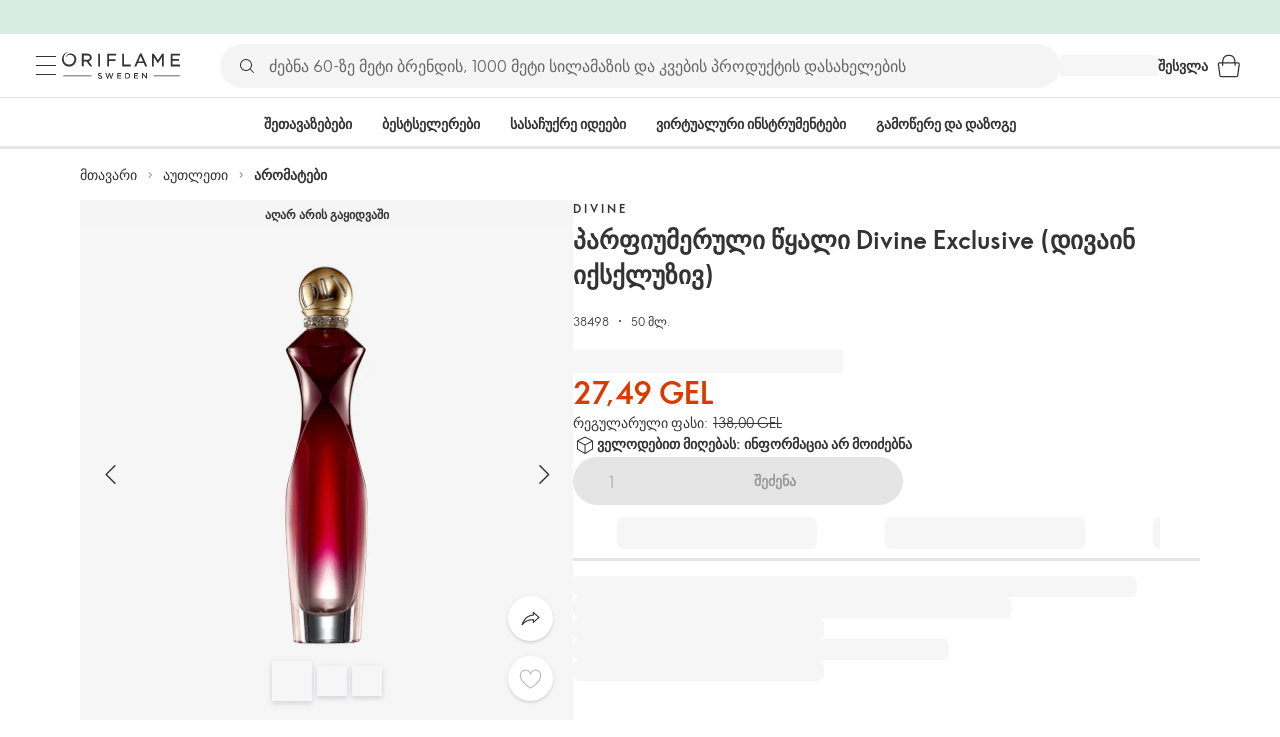

--- FILE ---
content_type: application/javascript; charset=UTF-8
request_url: https://assets-we-cdn.oriflame.com/appshell-products-we/_next/static/chunks/f4b1d448-afa5973d4dcf0d84.js
body_size: 20100
content:
"use strict";(self.webpackChunk_N_E=self.webpackChunk_N_E||[]).push([[4338],{857927:(e,t,n)=>{Object.defineProperty(t,"__esModule",{value:!0});var i=n(216040);const s=["setup","read","resolveKeyframes","preUpdate","update","preRender","render","postRender"],a={value:null,addProjectionMetrics:null};function createRenderBatcher(e,t){let n=!1,r=!0;const o={delta:0,timestamp:0,isProcessing:!1},flagRunNextFrame=()=>n=!0,l=s.reduce((e,n)=>(e[n]=function createRenderStep(e,t){let n=new Set,i=new Set,s=!1,r=!1;const o=new WeakSet;let l={delta:0,timestamp:0,isProcessing:!1},u=0;function triggerCallback(t){o.has(t)&&(c.schedule(t),e()),u++,t(l)}const c={schedule:(e,t=!1,a=!1)=>{const r=a&&s?n:i;return t&&o.add(e),r.has(e)||r.add(e),e},cancel:e=>{i.delete(e),o.delete(e)},process:e=>{l=e,s?r=!0:(s=!0,[n,i]=[i,n],n.forEach(triggerCallback),t&&a.value&&a.value.frameloop[t].push(u),u=0,n.clear(),s=!1,r&&(r=!1,c.process(e)))}};return c}(flagRunNextFrame,t?n:void 0),e),{}),{setup:u,read:c,resolveKeyframes:m,preUpdate:d,update:h,preRender:p,render:f,postRender:g}=l,processBatch=()=>{const s=i.MotionGlobalConfig.useManualTiming?o.timestamp:performance.now();n=!1,i.MotionGlobalConfig.useManualTiming||(o.delta=r?1e3/60:Math.max(Math.min(s-o.timestamp,40),1)),o.timestamp=s,o.isProcessing=!0,u.process(o),c.process(o),m.process(o),d.process(o),h.process(o),p.process(o),f.process(o),g.process(o),o.isProcessing=!1,n&&t&&(r=!1,e(processBatch))};return{schedule:s.reduce((t,i)=>{const s=l[i];return t[i]=(t,i=!1,a=!1)=>(n||(n=!0,r=!0,o.isProcessing||e(processBatch)),s.schedule(t,i,a)),t},{}),cancel:e=>{for(let t=0;t<s.length;t++)l[s[t]].cancel(e)},state:o,steps:l}}const{schedule:r,cancel:o,state:l,steps:u}=createRenderBatcher("undefined"!==typeof requestAnimationFrame?requestAnimationFrame:i.noop,!0);let c;function clearTime(){c=void 0}const m={now:()=>(void 0===c&&m.set(l.isProcessing||i.MotionGlobalConfig.useManualTiming?l.timestamp:performance.now()),c),set:e=>{c=e,queueMicrotask(clearTime)}},d={layout:0,mainThread:0,waapi:0},checkStringStartsWith=e=>t=>"string"===typeof t&&t.startsWith(e),h=checkStringStartsWith("--"),p=checkStringStartsWith("var(--"),isCSSVariableToken=e=>!!p(e)&&f.test(e.split("/*")[0].trim()),f=/var\(--(?:[\w-]+\s*|[\w-]+\s*,(?:\s*[^)(\s]|\s*\((?:[^)(]|\([^)(]*\))*\))+\s*)\)$/iu,g={test:e=>"number"===typeof e,parse:parseFloat,transform:e=>e},y={...g,transform:e=>i.clamp(0,1,e)},v={...g,default:1},sanitize=e=>Math.round(1e5*e)/1e5,T=/-?(?:\d+(?:\.\d+)?|\.\d+)/gu;const b=/^(?:#[\da-f]{3,8}|(?:rgb|hsl)a?\((?:-?[\d.]+%?[,\s]+){2}-?[\d.]+%?\s*(?:[,/]\s*)?(?:\b\d+(?:\.\d+)?|\.\d+)?%?\))$/iu,isColorString=(e,t)=>n=>Boolean("string"===typeof n&&b.test(n)&&n.startsWith(e)||t&&!function isNullish(e){return null==e}(n)&&Object.prototype.hasOwnProperty.call(n,t)),splitColor=(e,t,n)=>i=>{if("string"!==typeof i)return i;const[s,a,r,o]=i.match(T);return{[e]:parseFloat(s),[t]:parseFloat(a),[n]:parseFloat(r),alpha:void 0!==o?parseFloat(o):1}},w={...g,transform:e=>Math.round((e=>i.clamp(0,255,e))(e))},A={test:isColorString("rgb","red"),parse:splitColor("red","green","blue"),transform:({red:e,green:t,blue:n,alpha:i=1})=>"rgba("+w.transform(e)+", "+w.transform(t)+", "+w.transform(n)+", "+sanitize(y.transform(i))+")"};const x={test:isColorString("#"),parse:function parseHex(e){let t="",n="",i="",s="";return e.length>5?(t=e.substring(1,3),n=e.substring(3,5),i=e.substring(5,7),s=e.substring(7,9)):(t=e.substring(1,2),n=e.substring(2,3),i=e.substring(3,4),s=e.substring(4,5),t+=t,n+=n,i+=i,s+=s),{red:parseInt(t,16),green:parseInt(n,16),blue:parseInt(i,16),alpha:s?parseInt(s,16)/255:1}},transform:A.transform},createUnitType=e=>({test:t=>"string"===typeof t&&t.endsWith(e)&&1===t.split(" ").length,parse:parseFloat,transform:t=>`${t}${e}`}),V=createUnitType("deg"),S=createUnitType("%"),E=createUnitType("px"),M=createUnitType("vh"),k=createUnitType("vw"),R=(()=>({...S,parse:e=>S.parse(e)/100,transform:e=>S.transform(100*e)}))(),P={test:isColorString("hsl","hue"),parse:splitColor("hue","saturation","lightness"),transform:({hue:e,saturation:t,lightness:n,alpha:i=1})=>"hsla("+Math.round(e)+", "+S.transform(sanitize(t))+", "+S.transform(sanitize(n))+", "+sanitize(y.transform(i))+")"},O={test:e=>A.test(e)||x.test(e)||P.test(e),parse:e=>A.test(e)?A.parse(e):P.test(e)?P.parse(e):x.parse(e),transform:e=>"string"===typeof e?e:e.hasOwnProperty("red")?A.transform(e):P.transform(e),getAnimatableNone:e=>{const t=O.parse(e);return t.alpha=0,O.transform(t)}},D=/(?:#[\da-f]{3,8}|(?:rgb|hsl)a?\((?:-?[\d.]+%?[,\s]+){2}-?[\d.]+%?\s*(?:[,/]\s*)?(?:\b\d+(?:\.\d+)?|\.\d+)?%?\))/giu;const F="number",N="color",C=/var\s*\(\s*--(?:[\w-]+\s*|[\w-]+\s*,(?:\s*[^)(\s]|\s*\((?:[^)(]|\([^)(]*\))*\))+\s*)\)|#[\da-f]{3,8}|(?:rgb|hsl)a?\((?:-?[\d.]+%?[,\s]+){2}-?[\d.]+%?\s*(?:[,/]\s*)?(?:\b\d+(?:\.\d+)?|\.\d+)?%?\)|-?(?:\d+(?:\.\d+)?|\.\d+)/giu;function analyseComplexValue(e){const t=e.toString(),n=[],i={color:[],number:[],var:[]},s=[];let a=0;const r=t.replace(C,e=>(O.test(e)?(i.color.push(a),s.push(N),n.push(O.parse(e))):e.startsWith("var(")?(i.var.push(a),s.push("var"),n.push(e)):(i.number.push(a),s.push(F),n.push(parseFloat(e))),++a,"${}")).split("${}");return{values:n,split:r,indexes:i,types:s}}function parseComplexValue(e){return analyseComplexValue(e).values}function createTransformer(e){const{split:t,types:n}=analyseComplexValue(e),i=t.length;return e=>{let s="";for(let a=0;a<i;a++)if(s+=t[a],void 0!==e[a]){const t=n[a];s+=t===F?sanitize(e[a]):t===N?O.transform(e[a]):e[a]}return s}}const convertNumbersToZero=e=>"number"===typeof e?0:O.test(e)?O.getAnimatableNone(e):e;const K={test:function test(e){return isNaN(e)&&"string"===typeof e&&(e.match(T)?.length||0)+(e.match(D)?.length||0)>0},parse:parseComplexValue,createTransformer:createTransformer,getAnimatableNone:function getAnimatableNone$1(e){const t=parseComplexValue(e);return createTransformer(e)(t.map(convertNumbersToZero))}};function hueToRgb(e,t,n){return n<0&&(n+=1),n>1&&(n-=1),n<1/6?e+6*(t-e)*n:n<.5?t:n<2/3?e+(t-e)*(2/3-n)*6:e}function hslaToRgba({hue:e,saturation:t,lightness:n,alpha:i}){e/=360,n/=100;let s=0,a=0,r=0;if(t/=100){const i=n<.5?n*(1+t):n+t-n*t,o=2*n-i;s=hueToRgb(o,i,e+1/3),a=hueToRgb(o,i,e),r=hueToRgb(o,i,e-1/3)}else s=a=r=n;return{red:Math.round(255*s),green:Math.round(255*a),blue:Math.round(255*r),alpha:i}}function mixImmediate(e,t){return n=>n>0?t:e}const mixNumber$1=(e,t,n)=>e+(t-e)*n,mixLinearColor=(e,t,n)=>{const i=e*e,s=n*(t*t-i)+i;return s<0?0:Math.sqrt(s)},W=[x,A,P];function asRGBA(e){const t=(n=e,W.find(e=>e.test(n)));var n;if(i.warning(Boolean(t),`'${e}' is not an animatable color. Use the equivalent color code instead.`,"color-not-animatable"),!Boolean(t))return!1;let s=t.parse(e);return t===P&&(s=hslaToRgba(s)),s}const mixColor=(e,t)=>{const n=asRGBA(e),i=asRGBA(t);if(!n||!i)return mixImmediate(e,t);const s={...n};return e=>(s.red=mixLinearColor(n.red,i.red,e),s.green=mixLinearColor(n.green,i.green,e),s.blue=mixLinearColor(n.blue,i.blue,e),s.alpha=mixNumber$1(n.alpha,i.alpha,e),A.transform(s))},G=new Set(["none","hidden"]);function mixVisibility(e,t){return G.has(e)?n=>n<=0?e:t:n=>n>=1?t:e}function mixNumber(e,t){return n=>mixNumber$1(e,t,n)}function getMixer(e){return"number"===typeof e?mixNumber:"string"===typeof e?isCSSVariableToken(e)?mixImmediate:O.test(e)?mixColor:mixComplex:Array.isArray(e)?mixArray:"object"===typeof e?O.test(e)?mixColor:mixObject:mixImmediate}function mixArray(e,t){const n=[...e],i=n.length,s=e.map((e,n)=>getMixer(e)(e,t[n]));return e=>{for(let t=0;t<i;t++)n[t]=s[t](e);return n}}function mixObject(e,t){const n={...e,...t},i={};for(const s in n)void 0!==e[s]&&void 0!==t[s]&&(i[s]=getMixer(e[s])(e[s],t[s]));return e=>{for(const t in i)n[t]=i[t](e);return n}}const mixComplex=(e,t)=>{const n=K.createTransformer(t),s=analyseComplexValue(e),a=analyseComplexValue(t);return s.indexes.var.length===a.indexes.var.length&&s.indexes.color.length===a.indexes.color.length&&s.indexes.number.length>=a.indexes.number.length?G.has(e)&&!a.values.length||G.has(t)&&!s.values.length?mixVisibility(e,t):i.pipe(mixArray(function matchOrder(e,t){const n=[],i={color:0,var:0,number:0};for(let s=0;s<t.values.length;s++){const a=t.types[s],r=e.indexes[a][i[a]],o=e.values[r]??0;n[s]=o,i[a]++}return n}(s,a),a.values),n):(i.warning(!0,`Complex values '${e}' and '${t}' too different to mix. Ensure all colors are of the same type, and that each contains the same quantity of number and color values. Falling back to instant transition.`,"complex-values-different"),mixImmediate(e,t))};function mix(e,t,n){if("number"===typeof e&&"number"===typeof t&&"number"===typeof n)return mixNumber$1(e,t,n);return getMixer(e)(e,t)}const frameloopDriver=e=>{const passTimestamp=({timestamp:t})=>e(t);return{start:(e=!0)=>r.update(passTimestamp,e),stop:()=>o(passTimestamp),now:()=>l.isProcessing?l.timestamp:m.now()}},generateLinearEasing=(e,t,n=10)=>{let i="";const s=Math.max(Math.round(t/n),2);for(let a=0;a<s;a++)i+=Math.round(1e4*e(a/(s-1)))/1e4+", ";return`linear(${i.substring(0,i.length-2)})`},B=2e4;function calcGeneratorDuration(e){let t=0;let n=e.next(t);for(;!n.done&&t<B;)t+=50,n=e.next(t);return t>=B?1/0:t}function createGeneratorEasing(e,t=100,n){const s=n({...e,keyframes:[0,t]}),a=Math.min(calcGeneratorDuration(s),B);return{type:"keyframes",ease:e=>s.next(a*e).value/t,duration:i.millisecondsToSeconds(a)}}function calcGeneratorVelocity(e,t,n){const s=Math.max(t-5,0);return i.velocityPerSecond(n-e(s),t-s)}const L=100,I=10,$=1,j=0,z=800,Y=.3,X=.3,q={granular:.01,default:2},U={granular:.005,default:.5},H=.01,_=10,Z=.05,J=1,Q=.001;function findSpring({duration:e=z,bounce:t=Y,velocity:n=j,mass:s=$}){let a,r;i.warning(e<=i.secondsToMilliseconds(_),"Spring duration must be 10 seconds or less","spring-duration-limit");let o=1-t;o=i.clamp(Z,J,o),e=i.clamp(H,_,i.millisecondsToSeconds(e)),o<1?(a=t=>{const i=t*o,s=i*e,a=i-n,r=calcAngularFreq(t,o),l=Math.exp(-s);return Q-a/r*l},r=t=>{const i=t*o*e,s=i*n+n,r=Math.pow(o,2)*Math.pow(t,2)*e,l=Math.exp(-i),u=calcAngularFreq(Math.pow(t,2),o);return(-a(t)+Q>0?-1:1)*((s-r)*l)/u}):(a=t=>Math.exp(-t*e)*((t-n)*e+1)-.001,r=t=>Math.exp(-t*e)*(e*e*(n-t)));const l=function approximateRoot(e,t,n){let i=n;for(let s=1;s<ee;s++)i-=e(i)/t(i);return i}(a,r,5/e);if(e=i.secondsToMilliseconds(e),isNaN(l))return{stiffness:L,damping:I,duration:e};{const t=Math.pow(l,2)*s;return{stiffness:t,damping:2*o*Math.sqrt(s*t),duration:e}}}const ee=12;function calcAngularFreq(e,t){return e*Math.sqrt(1-t*t)}const te=["duration","bounce"],ne=["stiffness","damping","mass"];function isSpringType(e,t){return t.some(t=>void 0!==e[t])}function spring(e=X,t=Y){const n="object"!==typeof e?{visualDuration:e,keyframes:[0,1],bounce:t}:e;let{restSpeed:s,restDelta:a}=n;const r=n.keyframes[0],o=n.keyframes[n.keyframes.length-1],l={done:!1,value:r},{stiffness:u,damping:c,mass:m,duration:d,velocity:h,isResolvedFromDuration:p}=function getSpringOptions(e){let t={velocity:j,stiffness:L,damping:I,mass:$,isResolvedFromDuration:!1,...e};if(!isSpringType(e,ne)&&isSpringType(e,te))if(e.visualDuration){const n=e.visualDuration,s=2*Math.PI/(1.2*n),a=s*s,r=2*i.clamp(.05,1,1-(e.bounce||0))*Math.sqrt(a);t={...t,mass:$,stiffness:a,damping:r}}else{const n=findSpring(e);t={...t,...n,mass:$},t.isResolvedFromDuration=!0}return t}({...n,velocity:-i.millisecondsToSeconds(n.velocity||0)}),f=h||0,g=c/(2*Math.sqrt(u*m)),y=o-r,v=i.millisecondsToSeconds(Math.sqrt(u/m)),T=Math.abs(y)<5;let b;if(s||(s=T?q.granular:q.default),a||(a=T?U.granular:U.default),g<1){const e=calcAngularFreq(v,g);b=t=>{const n=Math.exp(-g*v*t);return o-n*((f+g*v*y)/e*Math.sin(e*t)+y*Math.cos(e*t))}}else if(1===g)b=e=>o-Math.exp(-v*e)*(y+(f+v*y)*e);else{const e=v*Math.sqrt(g*g-1);b=t=>{const n=Math.exp(-g*v*t),i=Math.min(e*t,300);return o-n*((f+g*v*y)*Math.sinh(i)+e*y*Math.cosh(i))/e}}const w={calculatedDuration:p&&d||null,next:e=>{const t=b(e);if(p)l.done=e>=d;else{let n=0===e?f:0;g<1&&(n=0===e?i.secondsToMilliseconds(f):calcGeneratorVelocity(b,e,t));const r=Math.abs(n)<=s,u=Math.abs(o-t)<=a;l.done=r&&u}return l.value=l.done?o:t,l},toString:()=>{const e=Math.min(calcGeneratorDuration(w),B),t=generateLinearEasing(t=>w.next(e*t).value,e,30);return e+"ms "+t},toTransition:()=>{}};return w}function inertia({keyframes:e,velocity:t=0,power:n=.8,timeConstant:i=325,bounceDamping:s=10,bounceStiffness:a=500,modifyTarget:r,min:o,max:l,restDelta:u=.5,restSpeed:c}){const m=e[0],d={done:!1,value:m},nearestBoundary=e=>void 0===o?l:void 0===l||Math.abs(o-e)<Math.abs(l-e)?o:l;let h=n*t;const p=m+h,f=void 0===r?p:r(p);f!==p&&(h=f-m);const calcDelta=e=>-h*Math.exp(-e/i),calcLatest=e=>f+calcDelta(e),applyFriction=e=>{const t=calcDelta(e),n=calcLatest(e);d.done=Math.abs(t)<=u,d.value=d.done?f:n};let g,y;const checkCatchBoundary=e=>{var t;(t=d.value,void 0!==o&&t<o||void 0!==l&&t>l)&&(g=e,y=spring({keyframes:[d.value,nearestBoundary(d.value)],velocity:calcGeneratorVelocity(calcLatest,e,d.value),damping:s,stiffness:a,restDelta:u,restSpeed:c}))};return checkCatchBoundary(0),{calculatedDuration:null,next:e=>{let t=!1;return y||void 0!==g||(t=!0,applyFriction(e),checkCatchBoundary(e)),void 0!==g&&e>=g?y.next(e-g):(!t&&applyFriction(e),d)}}}function interpolate(e,t,{clamp:n=!0,ease:s,mixer:a}={}){const r=e.length;if(i.invariant(r===t.length,"Both input and output ranges must be the same length","range-length"),1===r)return()=>t[0];if(2===r&&t[0]===t[1])return()=>t[1];const o=e[0]===e[1];e[0]>e[r-1]&&(e=[...e].reverse(),t=[...t].reverse());const l=function createMixers(e,t,n){const s=[],a=n||i.MotionGlobalConfig.mix||mix,r=e.length-1;for(let o=0;o<r;o++){let n=a(e[o],e[o+1]);if(t){const e=Array.isArray(t)?t[o]||i.noop:t;n=i.pipe(e,n)}s.push(n)}return s}(t,s,a),u=l.length,interpolator=n=>{if(o&&n<e[0])return t[0];let s=0;if(u>1)for(;s<e.length-2&&!(n<e[s+1]);s++);const a=i.progress(e[s],e[s+1],n);return l[s](a)};return n?t=>interpolator(i.clamp(e[0],e[r-1],t)):interpolator}function fillOffset(e,t){const n=e[e.length-1];for(let s=1;s<=t;s++){const a=i.progress(0,t,s);e.push(mixNumber$1(n,1,a))}}function defaultOffset(e){const t=[0];return fillOffset(t,e.length-1),t}function convertOffsetToTimes(e,t){return e.map(e=>e*t)}function defaultEasing(e,t){return e.map(()=>t||i.easeInOut).splice(0,e.length-1)}function keyframes({duration:e=300,keyframes:t,times:n,ease:s="easeInOut"}){const a=i.isEasingArray(s)?s.map(i.easingDefinitionToFunction):i.easingDefinitionToFunction(s),r={done:!1,value:t[0]},o=interpolate(convertOffsetToTimes(n&&n.length===t.length?n:defaultOffset(t),e),t,{ease:Array.isArray(a)?a:defaultEasing(t,a)});return{calculatedDuration:e,next:t=>(r.value=o(t),r.done=t>=e,r)}}spring.applyToOptions=e=>{const t=createGeneratorEasing(e,100,spring);return e.ease=t.ease,e.duration=i.secondsToMilliseconds(t.duration),e.type="keyframes",e};const isNotNull=e=>null!==e;function getFinalKeyframe(e,{repeat:t,repeatType:n="loop"},i,s=1){const a=e.filter(isNotNull),r=s<0||t&&"loop"!==n&&t%2===1?0:a.length-1;return r&&void 0!==i?i:a[r]}const ie={decay:inertia,inertia:inertia,tween:keyframes,keyframes:keyframes,spring:spring};function replaceTransitionType(e){"string"===typeof e.type&&(e.type=ie[e.type])}class WithPromise{constructor(){this.updateFinished()}get finished(){return this._finished}updateFinished(){this._finished=new Promise(e=>{this.resolve=e})}notifyFinished(){this.resolve()}then(e,t){return this.finished.then(e,t)}}const percentToProgress=e=>e/100;class JSAnimation extends WithPromise{constructor(e){super(),this.state="idle",this.startTime=null,this.isStopped=!1,this.currentTime=0,this.holdTime=null,this.playbackSpeed=1,this.stop=()=>{const{motionValue:e}=this.options;e&&e.updatedAt!==m.now()&&this.tick(m.now()),this.isStopped=!0,"idle"!==this.state&&(this.teardown(),this.options.onStop?.())},d.mainThread++,this.options=e,this.initAnimation(),this.play(),!1===e.autoplay&&this.pause()}initAnimation(){const{options:e}=this;replaceTransitionType(e);const{type:t=keyframes,repeat:n=0,repeatDelay:s=0,repeatType:a,velocity:r=0}=e;let{keyframes:o}=e;const l=t||keyframes;l!==keyframes&&"number"!==typeof o[0]&&(this.mixKeyframes=i.pipe(percentToProgress,mix(o[0],o[1])),o=[0,100]);const u=l({...e,keyframes:o});"mirror"===a&&(this.mirroredGenerator=l({...e,keyframes:[...o].reverse(),velocity:-r})),null===u.calculatedDuration&&(u.calculatedDuration=calcGeneratorDuration(u));const{calculatedDuration:c}=u;this.calculatedDuration=c,this.resolvedDuration=c+s,this.totalDuration=this.resolvedDuration*(n+1)-s,this.generator=u}updateTime(e){const t=Math.round(e-this.startTime)*this.playbackSpeed;null!==this.holdTime?this.currentTime=this.holdTime:this.currentTime=t}tick(e,t=!1){const{generator:n,totalDuration:s,mixKeyframes:a,mirroredGenerator:r,resolvedDuration:o,calculatedDuration:l}=this;if(null===this.startTime)return n.next(0);const{delay:u=0,keyframes:c,repeat:m,repeatType:d,repeatDelay:h,type:p,onUpdate:f,finalKeyframe:g}=this.options;this.speed>0?this.startTime=Math.min(this.startTime,e):this.speed<0&&(this.startTime=Math.min(e-s/this.speed,this.startTime)),t?this.currentTime=e:this.updateTime(e);const y=this.currentTime-u*(this.playbackSpeed>=0?1:-1),v=this.playbackSpeed>=0?y<0:y>s;this.currentTime=Math.max(y,0),"finished"===this.state&&null===this.holdTime&&(this.currentTime=s);let T=this.currentTime,b=n;if(m){const e=Math.min(this.currentTime,s)/o;let t=Math.floor(e),n=e%1;!n&&e>=1&&(n=1),1===n&&t--,t=Math.min(t,m+1);Boolean(t%2)&&("reverse"===d?(n=1-n,h&&(n-=h/o)):"mirror"===d&&(b=r)),T=i.clamp(0,1,n)*o}const w=v?{done:!1,value:c[0]}:b.next(T);a&&(w.value=a(w.value));let{done:A}=w;v||null===l||(A=this.playbackSpeed>=0?this.currentTime>=s:this.currentTime<=0);const x=null===this.holdTime&&("finished"===this.state||"running"===this.state&&A);return x&&p!==inertia&&(w.value=getFinalKeyframe(c,this.options,g,this.speed)),f&&f(w.value),x&&this.finish(),w}then(e,t){return this.finished.then(e,t)}get duration(){return i.millisecondsToSeconds(this.calculatedDuration)}get iterationDuration(){const{delay:e=0}=this.options||{};return this.duration+i.millisecondsToSeconds(e)}get time(){return i.millisecondsToSeconds(this.currentTime)}set time(e){e=i.secondsToMilliseconds(e),this.currentTime=e,null===this.startTime||null!==this.holdTime||0===this.playbackSpeed?this.holdTime=e:this.driver&&(this.startTime=this.driver.now()-e/this.playbackSpeed),this.driver?.start(!1)}get speed(){return this.playbackSpeed}set speed(e){this.updateTime(m.now());const t=this.playbackSpeed!==e;this.playbackSpeed=e,t&&(this.time=i.millisecondsToSeconds(this.currentTime))}play(){if(this.isStopped)return;const{driver:e=frameloopDriver,startTime:t}=this.options;this.driver||(this.driver=e(e=>this.tick(e))),this.options.onPlay?.();const n=this.driver.now();"finished"===this.state?(this.updateFinished(),this.startTime=n):null!==this.holdTime?this.startTime=n-this.holdTime:this.startTime||(this.startTime=t??n),"finished"===this.state&&this.speed<0&&(this.startTime+=this.calculatedDuration),this.holdTime=null,this.state="running",this.driver.start()}pause(){this.state="paused",this.updateTime(m.now()),this.holdTime=this.currentTime}complete(){"running"!==this.state&&this.play(),this.state="finished",this.holdTime=null}finish(){this.notifyFinished(),this.teardown(),this.state="finished",this.options.onComplete?.()}cancel(){this.holdTime=null,this.startTime=0,this.tick(0),this.teardown(),this.options.onCancel?.()}teardown(){this.state="idle",this.stopDriver(),this.startTime=this.holdTime=null,d.mainThread--}stopDriver(){this.driver&&(this.driver.stop(),this.driver=void 0)}sample(e){return this.startTime=0,this.tick(e,!0)}attachTimeline(e){return this.options.allowFlatten&&(this.options.type="keyframes",this.options.ease="linear",this.initAnimation()),this.driver?.stop(),e.observe(this)}}function fillWildcards(e){for(let t=1;t<e.length;t++)e[t]??(e[t]=e[t-1])}const radToDeg=e=>180*e/Math.PI,rotate=e=>{const t=radToDeg(Math.atan2(e[1],e[0]));return rebaseAngle(t)},se={x:4,y:5,translateX:4,translateY:5,scaleX:0,scaleY:3,scale:e=>(Math.abs(e[0])+Math.abs(e[3]))/2,rotate:rotate,rotateZ:rotate,skewX:e=>radToDeg(Math.atan(e[1])),skewY:e=>radToDeg(Math.atan(e[2])),skew:e=>(Math.abs(e[1])+Math.abs(e[2]))/2},rebaseAngle=e=>((e%=360)<0&&(e+=360),e),scaleX=e=>Math.sqrt(e[0]*e[0]+e[1]*e[1]),scaleY=e=>Math.sqrt(e[4]*e[4]+e[5]*e[5]),ae={x:12,y:13,z:14,translateX:12,translateY:13,translateZ:14,scaleX:scaleX,scaleY:scaleY,scale:e=>(scaleX(e)+scaleY(e))/2,rotateX:e=>rebaseAngle(radToDeg(Math.atan2(e[6],e[5]))),rotateY:e=>rebaseAngle(radToDeg(Math.atan2(-e[2],e[0]))),rotateZ:rotate,rotate:rotate,skewX:e=>radToDeg(Math.atan(e[4])),skewY:e=>radToDeg(Math.atan(e[1])),skew:e=>(Math.abs(e[1])+Math.abs(e[4]))/2};function defaultTransformValue(e){return e.includes("scale")?1:0}function parseValueFromTransform(e,t){if(!e||"none"===e)return defaultTransformValue(t);const n=e.match(/^matrix3d\(([-\d.e\s,]+)\)$/u);let i,s;if(n)i=ae,s=n;else{const t=e.match(/^matrix\(([-\d.e\s,]+)\)$/u);i=se,s=t}if(!s)return defaultTransformValue(t);const a=i[t],r=s[1].split(",").map(convertTransformToNumber);return"function"===typeof a?a(r):r[a]}function convertTransformToNumber(e){return parseFloat(e.trim())}const re=["transformPerspective","x","y","z","translateX","translateY","translateZ","scale","scaleX","scaleY","rotate","rotateX","rotateY","rotateZ","skew","skewX","skewY"],oe=(()=>new Set(re))(),isNumOrPxType=e=>e===g||e===E,le=new Set(["x","y","z"]),ue=re.filter(e=>!le.has(e));const ce={width:({x:e},{paddingLeft:t="0",paddingRight:n="0"})=>e.max-e.min-parseFloat(t)-parseFloat(n),height:({y:e},{paddingTop:t="0",paddingBottom:n="0"})=>e.max-e.min-parseFloat(t)-parseFloat(n),top:(e,{top:t})=>parseFloat(t),left:(e,{left:t})=>parseFloat(t),bottom:({y:e},{top:t})=>parseFloat(t)+(e.max-e.min),right:({x:e},{left:t})=>parseFloat(t)+(e.max-e.min),x:(e,{transform:t})=>parseValueFromTransform(t,"x"),y:(e,{transform:t})=>parseValueFromTransform(t,"y")};ce.translateX=ce.x,ce.translateY=ce.y;const me=new Set;let de=!1,he=!1,pe=!1;function measureAllKeyframes(){if(he){const e=Array.from(me).filter(e=>e.needsMeasurement),t=new Set(e.map(e=>e.element)),n=new Map;t.forEach(e=>{const t=function removeNonTranslationalTransform(e){const t=[];return ue.forEach(n=>{const i=e.getValue(n);void 0!==i&&(t.push([n,i.get()]),i.set(n.startsWith("scale")?1:0))}),t}(e);t.length&&(n.set(e,t),e.render())}),e.forEach(e=>e.measureInitialState()),t.forEach(e=>{e.render();const t=n.get(e);t&&t.forEach(([t,n])=>{e.getValue(t)?.set(n)})}),e.forEach(e=>e.measureEndState()),e.forEach(e=>{void 0!==e.suspendedScrollY&&window.scrollTo(0,e.suspendedScrollY)})}he=!1,de=!1,me.forEach(e=>e.complete(pe)),me.clear()}function readAllKeyframes(){me.forEach(e=>{e.readKeyframes(),e.needsMeasurement&&(he=!0)})}function flushKeyframeResolvers(){pe=!0,readAllKeyframes(),measureAllKeyframes(),pe=!1}class KeyframeResolver{constructor(e,t,n,i,s,a=!1){this.state="pending",this.isAsync=!1,this.needsMeasurement=!1,this.unresolvedKeyframes=[...e],this.onComplete=t,this.name=n,this.motionValue=i,this.element=s,this.isAsync=a}scheduleResolve(){this.state="scheduled",this.isAsync?(me.add(this),de||(de=!0,r.read(readAllKeyframes),r.resolveKeyframes(measureAllKeyframes))):(this.readKeyframes(),this.complete())}readKeyframes(){const{unresolvedKeyframes:e,name:t,element:n,motionValue:i}=this;if(null===e[0]){const s=i?.get(),a=e[e.length-1];if(void 0!==s)e[0]=s;else if(n&&t){const i=n.readValue(t,a);void 0!==i&&null!==i&&(e[0]=i)}void 0===e[0]&&(e[0]=a),i&&void 0===s&&i.set(e[0])}fillWildcards(e)}setFinalKeyframe(){}measureInitialState(){}renderEndStyles(){}measureEndState(){}complete(e=!1){this.state="complete",this.onComplete(this.unresolvedKeyframes,this.finalKeyframe,e),me.delete(this)}cancel(){"scheduled"===this.state&&(me.delete(this),this.state="pending")}resume(){"pending"===this.state&&this.scheduleResolve()}}const isCSSVar=e=>e.startsWith("--");function setStyle(e,t,n){isCSSVar(t)?e.style.setProperty(t,n):e.style[t]=n}const fe=i.memo(()=>void 0!==window.ScrollTimeline),ge={};function memoSupports(e,t){const n=i.memo(e);return()=>ge[t]??n()}const ye=memoSupports(()=>{try{document.createElement("div").animate({opacity:0},{easing:"linear(0, 1)"})}catch(e){return!1}return!0},"linearEasing"),cubicBezierAsString=([e,t,n,i])=>`cubic-bezier(${e}, ${t}, ${n}, ${i})`,ve={linear:"linear",ease:"ease",easeIn:"ease-in",easeOut:"ease-out",easeInOut:"ease-in-out",circIn:cubicBezierAsString([0,.65,.55,1]),circOut:cubicBezierAsString([.55,0,1,.45]),backIn:cubicBezierAsString([.31,.01,.66,-.59]),backOut:cubicBezierAsString([.33,1.53,.69,.99])};function mapEasingToNativeEasing(e,t){return e?"function"===typeof e?ye()?generateLinearEasing(e,t):"ease-out":i.isBezierDefinition(e)?cubicBezierAsString(e):Array.isArray(e)?e.map(e=>mapEasingToNativeEasing(e,t)||ve.easeOut):ve[e]:void 0}function startWaapiAnimation(e,t,n,{delay:i=0,duration:s=300,repeat:r=0,repeatType:o="loop",ease:l="easeOut",times:u}={},c=void 0){const m={[t]:n};u&&(m.offset=u);const h=mapEasingToNativeEasing(l,s);Array.isArray(h)&&(m.easing=h),a.value&&d.waapi++;const p={delay:i,duration:s,easing:Array.isArray(h)?"linear":h,fill:"both",iterations:r+1,direction:"reverse"===o?"alternate":"normal"};c&&(p.pseudoElement=c);const f=e.animate(m,p);return a.value&&f.finished.finally(()=>{d.waapi--}),f}function isGenerator(e){return"function"===typeof e&&"applyToOptions"in e}function applyGeneratorOptions({type:e,...t}){return isGenerator(e)&&ye()?e.applyToOptions(t):(t.duration??(t.duration=300),t.ease??(t.ease="easeOut"),t)}class NativeAnimation extends WithPromise{constructor(e){if(super(),this.finishedTime=null,this.isStopped=!1,!e)return;const{element:t,name:n,keyframes:s,pseudoElement:a,allowFlatten:r=!1,finalKeyframe:o,onComplete:l}=e;this.isPseudoElement=Boolean(a),this.allowFlatten=r,this.options=e,i.invariant("string"!==typeof e.type,'Mini animate() doesn\'t support "type" as a string.',"mini-spring");const u=applyGeneratorOptions(e);this.animation=startWaapiAnimation(t,n,s,u,a),!1===u.autoplay&&this.animation.pause(),this.animation.onfinish=()=>{if(this.finishedTime=this.time,!a){const e=getFinalKeyframe(s,this.options,o,this.speed);this.updateMotionValue?this.updateMotionValue(e):setStyle(t,n,e),this.animation.cancel()}l?.(),this.notifyFinished()}}play(){this.isStopped||(this.animation.play(),"finished"===this.state&&this.updateFinished())}pause(){this.animation.pause()}complete(){this.animation.finish?.()}cancel(){try{this.animation.cancel()}catch(e){}}stop(){if(this.isStopped)return;this.isStopped=!0;const{state:e}=this;"idle"!==e&&"finished"!==e&&(this.updateMotionValue?this.updateMotionValue():this.commitStyles(),this.isPseudoElement||this.cancel())}commitStyles(){this.isPseudoElement||this.animation.commitStyles?.()}get duration(){const e=this.animation.effect?.getComputedTiming?.().duration||0;return i.millisecondsToSeconds(Number(e))}get iterationDuration(){const{delay:e=0}=this.options||{};return this.duration+i.millisecondsToSeconds(e)}get time(){return i.millisecondsToSeconds(Number(this.animation.currentTime)||0)}set time(e){this.finishedTime=null,this.animation.currentTime=i.secondsToMilliseconds(e)}get speed(){return this.animation.playbackRate}set speed(e){e<0&&(this.finishedTime=null),this.animation.playbackRate=e}get state(){return null!==this.finishedTime?"finished":this.animation.playState}get startTime(){return Number(this.animation.startTime)}set startTime(e){this.animation.startTime=e}attachTimeline({timeline:e,observe:t}){return this.allowFlatten&&this.animation.effect?.updateTiming({easing:"linear"}),this.animation.onfinish=null,e&&fe()?(this.animation.timeline=e,i.noop):t(this)}}const Te={anticipate:i.anticipate,backInOut:i.backInOut,circInOut:i.circInOut};function replaceStringEasing(e){"string"===typeof e.ease&&function isUnsupportedEase(e){return e in Te}(e.ease)&&(e.ease=Te[e.ease])}class NativeAnimationExtended extends NativeAnimation{constructor(e){replaceStringEasing(e),replaceTransitionType(e),super(e),e.startTime&&(this.startTime=e.startTime),this.options=e}updateMotionValue(e){const{motionValue:t,onUpdate:n,onComplete:s,element:a,...r}=this.options;if(!t)return;if(void 0!==e)return void t.set(e);const o=new JSAnimation({...r,autoplay:!1}),l=i.secondsToMilliseconds(this.finishedTime??this.time);t.setWithVelocity(o.sample(l-10).value,o.sample(l).value,10),o.stop()}}const isAnimatable=(e,t)=>"zIndex"!==t&&(!("number"!==typeof e&&!Array.isArray(e))||!("string"!==typeof e||!K.test(e)&&"0"!==e||e.startsWith("url(")));function makeAnimationInstant(e){e.duration=0,e.type="keyframes"}const be=new Set(["opacity","clipPath","filter","transform"]),we=i.memo(()=>Object.hasOwnProperty.call(Element.prototype,"animate"));function supportsBrowserAnimation(e){const{motionValue:t,name:n,repeatDelay:i,repeatType:s,damping:a,type:r}=e,o=t?.owner?.current;if(!(o instanceof HTMLElement))return!1;const{onUpdate:l,transformTemplate:u}=t.owner.getProps();return we()&&n&&be.has(n)&&("transform"!==n||!u)&&!l&&!i&&"mirror"!==s&&0!==a&&"inertia"!==r}class GroupAnimation{constructor(e){this.stop=()=>this.runAll("stop"),this.animations=e.filter(Boolean)}get finished(){return Promise.all(this.animations.map(e=>e.finished))}getAll(e){return this.animations[0][e]}setAll(e,t){for(let n=0;n<this.animations.length;n++)this.animations[n][e]=t}attachTimeline(e){const t=this.animations.map(t=>t.attachTimeline(e));return()=>{t.forEach((e,t)=>{e&&e(),this.animations[t].stop()})}}get time(){return this.getAll("time")}set time(e){this.setAll("time",e)}get speed(){return this.getAll("speed")}set speed(e){this.setAll("speed",e)}get state(){return this.getAll("state")}get startTime(){return this.getAll("startTime")}get duration(){return getMax(this.animations,"duration")}get iterationDuration(){return getMax(this.animations,"iterationDuration")}runAll(e){this.animations.forEach(t=>t[e]())}play(){this.runAll("play")}pause(){this.runAll("pause")}cancel(){this.runAll("cancel")}complete(){this.runAll("complete")}}function getMax(e,t){let n=0;for(let i=0;i<e.length;i++){const s=e[i][t];null!==s&&s>n&&(n=s)}return n}class NativeAnimationWrapper extends NativeAnimation{constructor(e){super(),this.animation=e,e.onfinish=()=>{this.finishedTime=this.time,this.notifyFinished()}}}const Ae=new WeakMap;const xe=/^var\(--(?:([\w-]+)|([\w-]+), ?([a-zA-Z\d ()%#.,-]+))\)/u;function parseCSSVariable(e){const t=xe.exec(e);if(!t)return[,];const[,n,i,s]=t;return[`--${n??i}`,s]}function getVariableValue(e,t,n=1){i.invariant(n<=4,`Max CSS variable fallback depth detected in property "${e}". This may indicate a circular fallback dependency.`,"max-css-var-depth");const[s,a]=parseCSSVariable(e);if(!s)return;const r=window.getComputedStyle(t).getPropertyValue(s);if(r){const e=r.trim();return i.isNumericalString(e)?parseFloat(e):e}return isCSSVariableToken(a)?getVariableValue(a,t,n+1):a}function getValueTransition(e,t){return e?.[t]??e?.default??e}const Ve=new Set(["width","height","top","left","right","bottom",...re]),testValueType=e=>t=>t.test(e),Se=[g,E,S,V,k,M,{test:e=>"auto"===e,parse:e=>e}],findDimensionValueType=e=>Se.find(testValueType(e));function isNone(e){return"number"===typeof e?0===e:null===e||("none"===e||"0"===e||i.isZeroValueString(e))}const Ee=new Set(["brightness","contrast","saturate","opacity"]);function applyDefaultFilter(e){const[t,n]=e.slice(0,-1).split("(");if("drop-shadow"===t)return e;const[i]=n.match(T)||[];if(!i)return e;const s=n.replace(i,"");let a=Ee.has(t)?1:0;return i!==n&&(a*=100),t+"("+a+s+")"}const Me=/\b([a-z-]*)\(.*?\)/gu,ke={...K,getAnimatableNone:e=>{const t=e.match(Me);return t?t.map(applyDefaultFilter).join(" "):e}},Re={...g,transform:Math.round},Pe={rotate:V,rotateX:V,rotateY:V,rotateZ:V,scale:v,scaleX:v,scaleY:v,scaleZ:v,skew:V,skewX:V,skewY:V,distance:E,translateX:E,translateY:E,translateZ:E,x:E,y:E,z:E,perspective:E,transformPerspective:E,opacity:y,originX:R,originY:R,originZ:E},Oe={borderWidth:E,borderTopWidth:E,borderRightWidth:E,borderBottomWidth:E,borderLeftWidth:E,borderRadius:E,radius:E,borderTopLeftRadius:E,borderTopRightRadius:E,borderBottomRightRadius:E,borderBottomLeftRadius:E,width:E,maxWidth:E,height:E,maxHeight:E,top:E,right:E,bottom:E,left:E,padding:E,paddingTop:E,paddingRight:E,paddingBottom:E,paddingLeft:E,margin:E,marginTop:E,marginRight:E,marginBottom:E,marginLeft:E,backgroundPositionX:E,backgroundPositionY:E,...Pe,zIndex:Re,fillOpacity:y,strokeOpacity:y,numOctaves:Re},De={...Oe,color:O,backgroundColor:O,outlineColor:O,fill:O,stroke:O,borderColor:O,borderTopColor:O,borderRightColor:O,borderBottomColor:O,borderLeftColor:O,filter:ke,WebkitFilter:ke},getDefaultValueType=e=>De[e];function getAnimatableNone(e,t){let n=getDefaultValueType(e);return n!==ke&&(n=K),n.getAnimatableNone?n.getAnimatableNone(t):void 0}const Fe=new Set(["auto","none","0"]);const Ne=new Set(["borderWidth","borderTopWidth","borderRightWidth","borderBottomWidth","borderLeftWidth","borderRadius","radius","borderTopLeftRadius","borderTopRightRadius","borderBottomRightRadius","borderBottomLeftRadius","width","maxWidth","height","maxHeight","top","right","bottom","left","padding","paddingTop","paddingRight","paddingBottom","paddingLeft","margin","marginTop","marginRight","marginBottom","marginLeft","backgroundPositionX","backgroundPositionY"]);const Ce=i.memo(()=>{try{document.createElement("div").animate({opacity:[1]})}catch(e){return!1}return!0}),Ke=new Set(["opacity","clipPath","filter","transform"]);function resolveElements(e,t,n){if(e instanceof EventTarget)return[e];if("string"===typeof e){let i=document;t&&(i=t.current);const s=n?.[e]??i.querySelectorAll(e);return s?Array.from(s):[]}return Array.from(e)}function createSelectorEffect(e){return(t,n)=>{const i=resolveElements(t),s=[];for(const a of i){const t=e(a,n);s.push(t)}return()=>{for(const e of s)e()}}}const getValueAsType=(e,t)=>t&&"number"===typeof e?t.transform(e):e;class MotionValueState{constructor(){this.latest={},this.values=new Map}set(e,t,n,i,s=!0){const a=this.values.get(e);a&&a.onRemove();const onChange=()=>{const i=t.get();this.latest[e]=s?getValueAsType(i,Oe[e]):i,n&&r.render(n)};onChange();const l=t.on("change",onChange);i&&t.addDependent(i);const remove=()=>{l(),n&&o(n),this.values.delete(e),i&&t.removeDependent(i)};return this.values.set(e,{value:t,onRemove:remove}),remove}get(e){return this.values.get(e)?.value}destroy(){for(const e of this.values.values())e.onRemove()}}function createEffect(e){const t=new WeakMap,n=[];return(i,s)=>{const a=t.get(i)??new MotionValueState;t.set(i,a);for(const t in s){const r=s[t],o=e(i,a,t,r);n.push(o)}return()=>{for(const e of n)e()}}}const addAttrValue=(e,t,n,i)=>{const s=function canSetAsProperty(e,t){if(!(t in e))return!1;const n=Object.getOwnPropertyDescriptor(Object.getPrototypeOf(e),t)||Object.getOwnPropertyDescriptor(e,t);return n&&"function"===typeof n.set}(e,n),a=s?n:n.startsWith("data")||n.startsWith("aria")?function camelToDash(e){return e.replace(/([A-Z])/g,e=>`-${e.toLowerCase()}`)}(n):n,r=s?()=>{e[a]=t.latest[n]}:()=>{const i=t.latest[n];null===i||void 0===i?e.removeAttribute(a):e.setAttribute(a,String(i))};return t.set(n,i,r)},We=createSelectorEffect(createEffect(addAttrValue)),Ge=createEffect((e,t,n,i)=>t.set(n,i,()=>{e[n]=t.latest[n]},void 0,!1));function isHTMLElement(e){return i.isObject(e)&&"offsetHeight"in e}const Be={current:void 0};class MotionValue{constructor(e,t={}){this.canTrackVelocity=null,this.events={},this.updateAndNotify=e=>{const t=m.now();if(this.updatedAt!==t&&this.setPrevFrameValue(),this.prev=this.current,this.setCurrent(e),this.current!==this.prev&&(this.events.change?.notify(this.current),this.dependents))for(const n of this.dependents)n.dirty()},this.hasAnimated=!1,this.setCurrent(e),this.owner=t.owner}setCurrent(e){var t;this.current=e,this.updatedAt=m.now(),null===this.canTrackVelocity&&void 0!==e&&(this.canTrackVelocity=(t=this.current,!isNaN(parseFloat(t))))}setPrevFrameValue(e=this.current){this.prevFrameValue=e,this.prevUpdatedAt=this.updatedAt}onChange(e){return this.on("change",e)}on(e,t){this.events[e]||(this.events[e]=new i.SubscriptionManager);const n=this.events[e].add(t);return"change"===e?()=>{n(),r.read(()=>{this.events.change.getSize()||this.stop()})}:n}clearListeners(){for(const e in this.events)this.events[e].clear()}attach(e,t){this.passiveEffect=e,this.stopPassiveEffect=t}set(e){this.passiveEffect?this.passiveEffect(e,this.updateAndNotify):this.updateAndNotify(e)}setWithVelocity(e,t,n){this.set(t),this.prev=void 0,this.prevFrameValue=e,this.prevUpdatedAt=this.updatedAt-n}jump(e,t=!0){this.updateAndNotify(e),this.prev=e,this.prevUpdatedAt=this.prevFrameValue=void 0,t&&this.stop(),this.stopPassiveEffect&&this.stopPassiveEffect()}dirty(){this.events.change?.notify(this.current)}addDependent(e){this.dependents||(this.dependents=new Set),this.dependents.add(e)}removeDependent(e){this.dependents&&this.dependents.delete(e)}get(){return Be.current&&Be.current.push(this),this.current}getPrevious(){return this.prev}getVelocity(){const e=m.now();if(!this.canTrackVelocity||void 0===this.prevFrameValue||e-this.updatedAt>30)return 0;const t=Math.min(this.updatedAt-this.prevUpdatedAt,30);return i.velocityPerSecond(parseFloat(this.current)-parseFloat(this.prevFrameValue),t)}start(e){return this.stop(),new Promise(t=>{this.hasAnimated=!0,this.animation=e(t),this.events.animationStart&&this.events.animationStart.notify()}).then(()=>{this.events.animationComplete&&this.events.animationComplete.notify(),this.clearAnimation()})}stop(){this.animation&&(this.animation.stop(),this.events.animationCancel&&this.events.animationCancel.notify()),this.clearAnimation()}isAnimating(){return!!this.animation}clearAnimation(){delete this.animation}destroy(){this.dependents?.clear(),this.events.destroy?.notify(),this.clearListeners(),this.stop(),this.stopPassiveEffect&&this.stopPassiveEffect()}}function motionValue(e,t){return new MotionValue(e,t)}const Le={x:"translateX",y:"translateY",z:"translateZ",transformPerspective:"perspective"};const Ie=new Set(["originX","originY","originZ"]),addStyleValue=(e,t,n,i)=>{let s,a;return oe.has(n)?(t.get("transform")||(isHTMLElement(e)||t.get("transformBox")||addStyleValue(e,t,"transformBox",new MotionValue("fill-box")),t.set("transform",new MotionValue("none"),()=>{e.style.transform=function buildTransform(e){let t="",n=!0;for(let i=0;i<re.length;i++){const s=re[i],a=e.latest[s];if(void 0===a)continue;let r=!0;r="number"===typeof a?a===(s.startsWith("scale")?1:0):0===parseFloat(a),r||(n=!1,t+=`${Le[s]||s}(${e.latest[s]}) `)}return n?"none":t.trim()}(t)})),a=t.get("transform")):Ie.has(n)?(t.get("transformOrigin")||t.set("transformOrigin",new MotionValue(""),()=>{const n=t.latest.originX??"50%",i=t.latest.originY??"50%",s=t.latest.originZ??0;e.style.transformOrigin=`${n} ${i} ${s}`}),a=t.get("transformOrigin")):s=isCSSVar(n)?()=>{e.style.setProperty(n,t.latest[n])}:()=>{e.style[n]=t.latest[n]},t.set(n,i,s,a)},$e=createSelectorEffect(createEffect(addStyleValue)),je=E.transform;const ze=createSelectorEffect(createEffect((e,t,n,i)=>{if(n.startsWith("path"))return function addSVGPathValue(e,t,n,i){return r.render(()=>e.setAttribute("pathLength","1")),"pathOffset"===n?t.set(n,i,()=>e.setAttribute("stroke-dashoffset",je(-t.latest[n]))):(t.get("stroke-dasharray")||t.set("stroke-dasharray",new MotionValue("1 1"),()=>{const{pathLength:n=1,pathSpacing:i}=t.latest;e.setAttribute("stroke-dasharray",`${je(n)} ${je(i??1-Number(n))}`)}),t.set(n,i,void 0,t.get("stroke-dasharray")))}(e,t,n,i);if(n.startsWith("attr"))return addAttrValue(e,t,function convertAttrKey(e){return e.replace(/^attr([A-Z])/,(e,t)=>t.toLowerCase())}(n),i);return(n in e.style?addStyleValue:addAttrValue)(e,t,n,i)}));const{schedule:Ye,cancel:Xe}=createRenderBatcher(queueMicrotask,!1),qe={x:!1,y:!1};function isDragActive(){return qe.x||qe.y}function setupGesture(e,t){const n=resolveElements(e),i=new AbortController;return[n,{passive:!0,...t,signal:i.signal},()=>i.abort()]}function isValidHover(e){return!("touch"===e.pointerType||isDragActive())}const isNodeOrChild=(e,t)=>!!t&&(e===t||isNodeOrChild(e,t.parentElement)),isPrimaryPointer=e=>"mouse"===e.pointerType?"number"!==typeof e.button||e.button<=0:!1!==e.isPrimary,Ue=new Set(["BUTTON","INPUT","SELECT","TEXTAREA","A"]);const He=new WeakSet;function filterEvents(e){return t=>{"Enter"===t.key&&e(t)}}function firePointerEvent(e,t){e.dispatchEvent(new PointerEvent("pointer"+t,{isPrimary:!0,bubbles:!0}))}function isValidPressEvent(e){return isPrimaryPointer(e)&&!isDragActive()}function isSVGElement(e){return i.isObject(e)&&"ownerSVGElement"in e}const _e=new WeakMap;let Ze;const getSize=(e,t,n)=>(i,s)=>s&&s[0]?s[0][e+"Size"]:isSVGElement(i)&&"getBBox"in i?i.getBBox()[t]:i[n],Je=getSize("inline","width","offsetWidth"),Qe=getSize("block","height","offsetHeight");function notifyTarget({target:e,borderBoxSize:t}){_e.get(e)?.forEach(n=>{n(e,{get width(){return Je(e,t)},get height(){return Qe(e,t)}})})}function notifyAll(e){e.forEach(notifyTarget)}function resizeElement(e,t){Ze||function createResizeObserver(){"undefined"!==typeof ResizeObserver&&(Ze=new ResizeObserver(notifyAll))}();const n=resolveElements(e);return n.forEach(e=>{let n=_e.get(e);n||(n=new Set,_e.set(e,n)),n.add(t),Ze?.observe(e)}),()=>{n.forEach(e=>{const n=_e.get(e);n?.delete(t),n?.size||Ze?.unobserve(e)})}}const et=new Set;let tt;function resizeWindow(e){return et.add(e),tt||function createWindowResizeHandler(){tt=()=>{const e={get width(){return window.innerWidth},get height(){return window.innerHeight}};et.forEach(t=>t(e))},window.addEventListener("resize",tt)}(),()=>{et.delete(e),et.size||"function"!==typeof tt||(window.removeEventListener("resize",tt),tt=void 0)}}function record(){const{value:e}=a;null!==e?(e.frameloop.rate.push(l.delta),e.animations.mainThread.push(d.mainThread),e.animations.waapi.push(d.waapi),e.animations.layout.push(d.layout)):o(record)}function mean(e){return e.reduce((e,t)=>e+t,0)/e.length}function summarise(e,t=mean){return 0===e.length?{min:0,max:0,avg:0}:{min:Math.min(...e),max:Math.max(...e),avg:t(e)}}const msToFps=e=>Math.round(1e3/e);function clearStatsBuffer(){a.value=null,a.addProjectionMetrics=null}function reportStats(){const{value:e}=a;if(!e)throw new Error("Stats are not being measured");clearStatsBuffer(),o(record);const t={frameloop:{setup:summarise(e.frameloop.setup),rate:summarise(e.frameloop.rate),read:summarise(e.frameloop.read),resolveKeyframes:summarise(e.frameloop.resolveKeyframes),preUpdate:summarise(e.frameloop.preUpdate),update:summarise(e.frameloop.update),preRender:summarise(e.frameloop.preRender),render:summarise(e.frameloop.render),postRender:summarise(e.frameloop.postRender)},animations:{mainThread:summarise(e.animations.mainThread),waapi:summarise(e.animations.waapi),layout:summarise(e.animations.layout)},layoutProjection:{nodes:summarise(e.layoutProjection.nodes),calculatedTargetDeltas:summarise(e.layoutProjection.calculatedTargetDeltas),calculatedProjections:summarise(e.layoutProjection.calculatedProjections)}},{rate:n}=t.frameloop;return n.min=msToFps(n.min),n.max=msToFps(n.max),n.avg=msToFps(n.avg),[n.min,n.max]=[n.max,n.min],t}function getOriginIndex(e,t){if("first"===e)return 0;{const n=t-1;return"last"===e?n:n/2}}function transform(...e){const t=!Array.isArray(e[0]),n=t?0:-1,i=e[0+n],s=interpolate(e[1+n],e[2+n],e[3+n]);return t?s(i):s}function transformValue(e){const t=[];Be.current=t;const n=e();Be.current=void 0;const i=motionValue(n);return function subscribeValue(e,t,n){const update=()=>t.set(n()),scheduleUpdate=()=>r.preRender(update,!1,!0),i=e.map(e=>e.on("change",scheduleUpdate));t.on("destroy",()=>{i.forEach(e=>e()),o(update)})}(t,i,e),i}const isMotionValue=e=>Boolean(e&&e.getVelocity);function attachSpring(e,t,n){const i=e.get();let s,a=null,o=i;const l="string"===typeof i?i.replace(/[\d.-]/g,""):void 0,stopAnimation=()=>{a&&(a.stop(),a=null)},startAnimation=()=>{stopAnimation(),a=new JSAnimation({keyframes:[asNumber(e.get()),asNumber(o)],velocity:e.getVelocity(),type:"spring",restDelta:.001,restSpeed:.01,...n,onUpdate:s})};if(e.attach((e,t)=>{o=e,s=e=>t(parseValue(e,l)),r.postRender(startAnimation)},stopAnimation),isMotionValue(t)){const n=t.on("change",t=>e.set(parseValue(t,l))),i=e.on("destroy",n);return()=>{n(),i()}}return stopAnimation}function parseValue(e,t){return t?e+t:e}function asNumber(e){return"number"===typeof e?e:parseFloat(e)}const nt=[...Se,O,K];function chooseLayerType(e){return"layout"===e?"group":"enter"===e||"new"===e?"new":"exit"===e||"old"===e?"old":"group"}let it={},st=null;const css_set=(e,t)=>{it[e]=t},css_commit=()=>{st||(st=document.createElement("style"),st.id="motion-view");let e="";for(const t in it){const n=it[t];e+=`${t} {\n`;for(const[t,i]of Object.entries(n))e+=`  ${t}: ${i};\n`;e+="}\n"}st.textContent=e,document.head.appendChild(st),it={}},css_remove=()=>{st&&st.parentElement&&st.parentElement.removeChild(st)};function getViewAnimationLayerInfo(e){const t=e.match(/::view-transition-(old|new|group|image-pair)\((.*?)\)/);return t?{layer:t[2],type:t[1]}:null}function filterViewAnimations(e){const{effect:t}=e;return!!t&&(t.target===document.documentElement&&t.pseudoElement?.startsWith("::view-transition"))}function getViewAnimations(){return document.getAnimations().filter(filterViewAnimations)}const at=["layout","enter","exit","new","old"];function startViewAnimation(e){const{update:t,targets:n,options:s}=e;if(!document.startViewTransition)return new Promise(async e=>{await t(),e(new GroupAnimation([]))});(function hasTarget(e,t){return t.has(e)&&Object.keys(t.get(e)).length>0})("root",n)||css_set(":root",{"view-transition-name":"none"}),css_set("::view-transition-group(*), ::view-transition-old(*), ::view-transition-new(*)",{"animation-timing-function":"linear !important"}),css_commit();const a=document.startViewTransition(async()=>{await t()});return a.finished.finally(()=>{css_remove()}),new Promise(e=>{a.ready.then(()=>{const t=getViewAnimations(),a=[];n.forEach((e,t)=>{for(const n of at){if(!e[n])continue;const{keyframes:r,options:o}=e[n];for(let[e,l]of Object.entries(r)){if(!l)continue;const r={...getValueTransition(s,e),...getValueTransition(o,e)},u=chooseLayerType(n);if("opacity"===e&&!Array.isArray(l)){l=["new"===u?0:1,l]}"function"===typeof r.delay&&(r.delay=r.delay(0,1)),r.duration&&(r.duration=i.secondsToMilliseconds(r.duration)),r.delay&&(r.delay=i.secondsToMilliseconds(r.delay));const c=new NativeAnimation({...r,element:document.documentElement,name:e,pseudoElement:`::view-transition-${u}(${t})`,keyframes:l});a.push(c)}}});for(const e of t){if("finished"===e.playState)continue;const{effect:t}=e;if(!t||!(t instanceof KeyframeEffect))continue;const{pseudoElement:r}=t;if(!r)continue;const o=getViewAnimationLayerInfo(r);if(!o)continue;const l=n.get(o.layer);if(l)hasOpacity(l,"enter")&&hasOpacity(l,"exit")&&t.getKeyframes().some(e=>e.mixBlendMode)?a.push(new NativeAnimationWrapper(e)):e.cancel();else{const n="group"===o.type?"layout":"";let r={...getValueTransition(s,n)};r.duration&&(r.duration=i.secondsToMilliseconds(r.duration)),r=applyGeneratorOptions(r);const l=mapEasingToNativeEasing(r.ease,r.duration);t.updateTiming({delay:i.secondsToMilliseconds(r.delay??0),duration:r.duration,easing:l}),a.push(new NativeAnimationWrapper(e))}}e(new GroupAnimation(a))})})}function hasOpacity(e,t){return e?.[t]?.keyframes.opacity}let rt=[],ot=null;function next(){ot=null;const[e]=rt;e&&function start(e){i.removeItem(rt,e),ot=e,startViewAnimation(e).then(t=>{e.notifyReady(t),t.finished.finally(next)})}(e)}function processQueue(){for(let e=rt.length-1;e>=0;e--){const t=rt[e],{interrupt:n}=t.options;if("immediate"===n){const n=rt.slice(0,e+1).map(e=>e.update),i=rt.slice(e+1);t.update=()=>{n.forEach(e=>e())},rt=[t,...i];break}}ot&&"immediate"!==rt[0]?.options.interrupt||next()}class ViewTransitionBuilder{constructor(e,t={}){this.currentSubject="root",this.targets=new Map,this.notifyReady=i.noop,this.readyPromise=new Promise(e=>{this.notifyReady=e}),this.update=e,this.options={interrupt:"wait",...t},function addToQueue(e){rt.push(e),Ye.render(processQueue)}(this)}get(e){return this.currentSubject=e,this}layout(e,t){return this.updateTarget("layout",e,t),this}new(e,t){return this.updateTarget("new",e,t),this}old(e,t){return this.updateTarget("old",e,t),this}enter(e,t){return this.updateTarget("enter",e,t),this}exit(e,t){return this.updateTarget("exit",e,t),this}crossfade(e){return this.updateTarget("enter",{opacity:1},e),this.updateTarget("exit",{opacity:0},e),this}updateTarget(e,t,n={}){const{currentSubject:i,targets:s}=this;s.has(i)||s.set(i,{});s.get(i)[e]={keyframes:t,options:n}}then(e,t){return this.readyPromise.then(e,t)}}const lt=r,ut=s.reduce((e,t)=>(e[t]=e=>o(e),e),{});t.AsyncMotionValueAnimation=class AsyncMotionValueAnimation extends WithPromise{constructor({autoplay:e=!0,delay:t=0,type:n="keyframes",repeat:i=0,repeatDelay:s=0,repeatType:a="loop",keyframes:r,name:o,motionValue:l,element:u,...c}){super(),this.stop=()=>{this._animation&&(this._animation.stop(),this.stopTimeline?.()),this.keyframeResolver?.cancel()},this.createdAt=m.now();const d={autoplay:e,delay:t,type:n,repeat:i,repeatDelay:s,repeatType:a,name:o,motionValue:l,element:u,...c},h=u?.KeyframeResolver||KeyframeResolver;this.keyframeResolver=new h(r,(e,t,n)=>this.onKeyframesResolved(e,t,d,!n),o,l,u),this.keyframeResolver?.scheduleResolve()}onKeyframesResolved(e,t,n,s){this.keyframeResolver=void 0;const{name:a,type:r,velocity:o,delay:l,isHandoff:u,onUpdate:c}=n;this.resolvedAt=m.now(),function canAnimate(e,t,n,s){const a=e[0];if(null===a)return!1;if("display"===t||"visibility"===t)return!0;const r=e[e.length-1],o=isAnimatable(a,t),l=isAnimatable(r,t);return i.warning(o===l,`You are trying to animate ${t} from "${a}" to "${r}". "${o?r:a}" is not an animatable value.`,"value-not-animatable"),!(!o||!l)&&(function hasKeyframesChanged(e){const t=e[0];if(1===e.length)return!0;for(let n=0;n<e.length;n++)if(e[n]!==t)return!0}(e)||("spring"===n||isGenerator(n))&&s)}(e,a,r,o)||(!i.MotionGlobalConfig.instantAnimations&&l||c?.(getFinalKeyframe(e,n,t)),e[0]=e[e.length-1],makeAnimationInstant(n),n.repeat=0);const d={startTime:s?this.resolvedAt&&this.resolvedAt-this.createdAt>40?this.resolvedAt:this.createdAt:void 0,finalKeyframe:t,...n,keyframes:e},h=!u&&supportsBrowserAnimation(d)?new NativeAnimationExtended({...d,element:d.motionValue.owner.current}):new JSAnimation(d);h.finished.then(()=>this.notifyFinished()).catch(i.noop),this.pendingTimeline&&(this.stopTimeline=h.attachTimeline(this.pendingTimeline),this.pendingTimeline=void 0),this._animation=h}get finished(){return this._animation?this.animation.finished:this._finished}then(e,t){return this.finished.finally(e).then(()=>{})}get animation(){return this._animation||(this.keyframeResolver?.resume(),flushKeyframeResolvers()),this._animation}get duration(){return this.animation.duration}get iterationDuration(){return this.animation.iterationDuration}get time(){return this.animation.time}set time(e){this.animation.time=e}get speed(){return this.animation.speed}get state(){return this.animation.state}set speed(e){this.animation.speed=e}get startTime(){return this.animation.startTime}attachTimeline(e){return this._animation?this.stopTimeline=this.animation.attachTimeline(e):this.pendingTimeline=e,()=>this.stop()}play(){this.animation.play()}pause(){this.animation.pause()}complete(){this.animation.complete()}cancel(){this._animation&&this.animation.cancel(),this.keyframeResolver?.cancel()}},t.DOMKeyframesResolver=class DOMKeyframesResolver extends KeyframeResolver{constructor(e,t,n,i,s){super(e,t,n,i,s,!0)}readKeyframes(){const{unresolvedKeyframes:e,element:t,name:n}=this;if(!t||!t.current)return;super.readKeyframes();for(let o=0;o<e.length;o++){let n=e[o];if("string"===typeof n&&(n=n.trim(),isCSSVariableToken(n))){const i=getVariableValue(n,t.current);void 0!==i&&(e[o]=i),o===e.length-1&&(this.finalKeyframe=n)}}if(this.resolveNoneKeyframes(),!Ve.has(n)||2!==e.length)return;const[i,s]=e,a=findDimensionValueType(i),r=findDimensionValueType(s);if(a!==r)if(isNumOrPxType(a)&&isNumOrPxType(r))for(let o=0;o<e.length;o++){const t=e[o];"string"===typeof t&&(e[o]=parseFloat(t))}else ce[n]&&(this.needsMeasurement=!0)}resolveNoneKeyframes(){const{unresolvedKeyframes:e,name:t}=this,n=[];for(let i=0;i<e.length;i++)(null===e[i]||isNone(e[i]))&&n.push(i);n.length&&function makeNoneKeyframesAnimatable(e,t,n){let i,s=0;for(;s<e.length&&!i;){const t=e[s];"string"===typeof t&&!Fe.has(t)&&analyseComplexValue(t).values.length&&(i=e[s]),s++}if(i&&n)for(const a of t)e[a]=getAnimatableNone(n,i)}(e,n,t)}measureInitialState(){const{element:e,unresolvedKeyframes:t,name:n}=this;if(!e||!e.current)return;"height"===n&&(this.suspendedScrollY=window.pageYOffset),this.measuredOrigin=ce[n](e.measureViewportBox(),window.getComputedStyle(e.current)),t[0]=this.measuredOrigin;const i=t[t.length-1];void 0!==i&&e.getValue(n,i).jump(i,!1)}measureEndState(){const{element:e,name:t,unresolvedKeyframes:n}=this;if(!e||!e.current)return;const i=e.getValue(t);i&&i.jump(this.measuredOrigin,!1);const s=n.length-1,a=n[s];n[s]=ce[t](e.measureViewportBox(),window.getComputedStyle(e.current)),null!==a&&void 0===this.finalKeyframe&&(this.finalKeyframe=a),this.removedTransforms?.length&&this.removedTransforms.forEach(([t,n])=>{e.getValue(t).set(n)}),this.resolveNoneKeyframes()}},t.GroupAnimation=GroupAnimation,t.GroupAnimationWithThen=class GroupAnimationWithThen extends GroupAnimation{then(e,t){return this.finished.finally(e).then(()=>{})}},t.JSAnimation=JSAnimation,t.KeyframeResolver=KeyframeResolver,t.MotionValue=MotionValue,t.NativeAnimation=NativeAnimation,t.NativeAnimationExtended=NativeAnimationExtended,t.NativeAnimationWrapper=NativeAnimationWrapper,t.ViewTransitionBuilder=ViewTransitionBuilder,t.acceleratedValues=Ke,t.activeAnimations=d,t.addAttrValue=addAttrValue,t.addStyleValue=addStyleValue,t.alpha=y,t.analyseComplexValue=analyseComplexValue,t.animateValue=function animateValue(e){return new JSAnimation(e)},t.animateView=function animateView(e,t={}){return new ViewTransitionBuilder(e,t)},t.animationMapKey=(e,t="")=>`${e}:${t}`,t.applyGeneratorOptions=applyGeneratorOptions,t.applyPxDefaults=function applyPxDefaults(e,t){for(let n=0;n<e.length;n++)"number"===typeof e[n]&&Ne.has(t)&&(e[n]=e[n]+"px")},t.attachSpring=attachSpring,t.attrEffect=We,t.calcGeneratorDuration=calcGeneratorDuration,t.cancelFrame=o,t.cancelMicrotask=Xe,t.cancelSync=ut,t.collectMotionValues=Be,t.color=O,t.complex=K,t.convertOffsetToTimes=convertOffsetToTimes,t.createGeneratorEasing=createGeneratorEasing,t.createRenderBatcher=createRenderBatcher,t.cubicBezierAsString=cubicBezierAsString,t.defaultEasing=defaultEasing,t.defaultOffset=defaultOffset,t.defaultTransformValue=defaultTransformValue,t.defaultValueTypes=De,t.degrees=V,t.dimensionValueTypes=Se,t.fillOffset=fillOffset,t.fillWildcards=fillWildcards,t.findDimensionValueType=findDimensionValueType,t.findValueType=e=>nt.find(testValueType(e)),t.flushKeyframeResolvers=flushKeyframeResolvers,t.frame=r,t.frameData=l,t.frameSteps=u,t.generateLinearEasing=generateLinearEasing,t.getAnimatableNone=getAnimatableNone,t.getAnimationMap=function getAnimationMap(e){const t=Ae.get(e)||new Map;return Ae.set(e,t),t},t.getComputedStyle=function getComputedStyle$1(e,t){const n=window.getComputedStyle(e);return isCSSVar(t)?n.getPropertyValue(t):n[t]},t.getDefaultValueType=getDefaultValueType,t.getMixer=getMixer,t.getOriginIndex=getOriginIndex,t.getValueAsType=getValueAsType,t.getValueTransition=getValueTransition,t.getVariableValue=getVariableValue,t.getViewAnimationLayerInfo=getViewAnimationLayerInfo,t.getViewAnimations=getViewAnimations,t.hex=x,t.hover=function hover(e,t,n={}){const[i,s,a]=setupGesture(e,n),onPointerEnter=e=>{if(!isValidHover(e))return;const{target:n}=e,i=t(n,e);if("function"!==typeof i||!n)return;const onPointerLeave=e=>{isValidHover(e)&&(i(e),n.removeEventListener("pointerleave",onPointerLeave))};n.addEventListener("pointerleave",onPointerLeave,s)};return i.forEach(e=>{e.addEventListener("pointerenter",onPointerEnter,s)}),a},t.hsla=P,t.hslaToRgba=hslaToRgba,t.inertia=inertia,t.interpolate=interpolate,t.invisibleValues=G,t.isCSSVariableName=h,t.isCSSVariableToken=isCSSVariableToken,t.isDragActive=isDragActive,t.isDragging=qe,t.isGenerator=isGenerator,t.isHTMLElement=isHTMLElement,t.isMotionValue=isMotionValue,t.isNodeOrChild=isNodeOrChild,t.isPrimaryPointer=isPrimaryPointer,t.isSVGElement=isSVGElement,t.isSVGSVGElement=function isSVGSVGElement(e){return isSVGElement(e)&&"svg"===e.tagName},t.isWaapiSupportedEasing=function isWaapiSupportedEasing(e){return Boolean("function"===typeof e&&ye()||!e||"string"===typeof e&&(e in ve||ye())||i.isBezierDefinition(e)||Array.isArray(e)&&e.every(isWaapiSupportedEasing))},t.keyframes=keyframes,t.makeAnimationInstant=makeAnimationInstant,t.mapEasingToNativeEasing=mapEasingToNativeEasing,t.mapValue=function mapValue(e,t,n,i){const s=transform(t,n,i);return transformValue(()=>s(e.get()))},t.maxGeneratorDuration=B,t.microtask=Ye,t.mix=mix,t.mixArray=mixArray,t.mixColor=mixColor,t.mixComplex=mixComplex,t.mixImmediate=mixImmediate,t.mixLinearColor=mixLinearColor,t.mixNumber=mixNumber$1,t.mixObject=mixObject,t.mixVisibility=mixVisibility,t.motionValue=motionValue,t.number=g,t.numberValueTypes=Oe,t.observeTimeline=function observeTimeline(e,t){let n;const onFrame=()=>{const{currentTime:i}=t,s=(null===i?0:i.value)/100;n!==s&&e(s),n=s};return r.preUpdate(onFrame,!0),()=>o(onFrame)},t.parseCSSVariable=parseCSSVariable,t.parseValueFromTransform=parseValueFromTransform,t.percent=S,t.positionalKeys=Ve,t.press=function press(e,t,n={}){const[i,s,a]=setupGesture(e,n),startPress=e=>{const i=e.currentTarget;if(!isValidPressEvent(e))return;He.add(i);const a=t(i,e),onPointerEnd=(e,t)=>{window.removeEventListener("pointerup",onPointerUp),window.removeEventListener("pointercancel",onPointerCancel),He.has(i)&&He.delete(i),isValidPressEvent(e)&&"function"===typeof a&&a(e,{success:t})},onPointerUp=e=>{onPointerEnd(e,i===window||i===document||n.useGlobalTarget||isNodeOrChild(i,e.target))},onPointerCancel=e=>{onPointerEnd(e,!1)};window.addEventListener("pointerup",onPointerUp,s),window.addEventListener("pointercancel",onPointerCancel,s)};return i.forEach(e=>{(n.useGlobalTarget?window:e).addEventListener("pointerdown",startPress,s),isHTMLElement(e)&&(e.addEventListener("focus",e=>((e,t)=>{const n=e.currentTarget;if(!n)return;const i=filterEvents(()=>{if(He.has(n))return;firePointerEvent(n,"down");const e=filterEvents(()=>{firePointerEvent(n,"up")});n.addEventListener("keyup",e,t),n.addEventListener("blur",()=>firePointerEvent(n,"cancel"),t)});n.addEventListener("keydown",i,t),n.addEventListener("blur",()=>n.removeEventListener("keydown",i),t)})(e,s)),function isElementKeyboardAccessible(e){return Ue.has(e.tagName)||-1!==e.tabIndex}(e)||e.hasAttribute("tabindex")||(e.tabIndex=0))}),a},t.progressPercentage=R,t.propEffect=Ge,t.px=E,t.readTransformValue=(e,t)=>{const{transform:n="none"}=getComputedStyle(e);return parseValueFromTransform(n,t)},t.recordStats=function recordStats(){if(a.value)throw clearStatsBuffer(),new Error("Stats are already being measured");const e=a;return e.value={frameloop:{setup:[],rate:[],read:[],resolveKeyframes:[],preUpdate:[],update:[],preRender:[],render:[],postRender:[]},animations:{mainThread:[],waapi:[],layout:[]},layoutProjection:{nodes:[],calculatedTargetDeltas:[],calculatedProjections:[]}},e.addProjectionMetrics=t=>{const{layoutProjection:n}=e.value;n.nodes.push(t.nodes),n.calculatedTargetDeltas.push(t.calculatedTargetDeltas),n.calculatedProjections.push(t.calculatedProjections)},r.postRender(record,!0),reportStats},t.resize=function resize(e,t){return"function"===typeof e?resizeWindow(e):resizeElement(e,t)},t.resolveElements=resolveElements,t.rgbUnit=w,t.rgba=A,t.scale=v,t.setDragLock=function setDragLock(e){return"x"===e||"y"===e?qe[e]?null:(qe[e]=!0,()=>{qe[e]=!1}):qe.x||qe.y?null:(qe.x=qe.y=!0,()=>{qe.x=qe.y=!1})},t.setStyle=setStyle,t.spring=spring,t.springValue=function springValue(e,t){const n=motionValue(isMotionValue(e)?e.get():e);return attachSpring(n,e,t),n},t.stagger=function stagger(e=.1,{startDelay:t=0,from:n=0,ease:s}={}){return(a,r)=>{const o="number"===typeof n?n:getOriginIndex(n,r),l=Math.abs(o-a);let u=e*l;if(s){const t=r*e;u=i.easingDefinitionToFunction(s)(u/t)*t}return t+u}},t.startWaapiAnimation=startWaapiAnimation,t.statsBuffer=a,t.styleEffect=$e,t.supportedWaapiEasing=ve,t.supportsBrowserAnimation=supportsBrowserAnimation,t.supportsFlags=ge,t.supportsLinearEasing=ye,t.supportsPartialKeyframes=Ce,t.supportsScrollTimeline=fe,t.svgEffect=ze,t.sync=lt,t.testValueType=testValueType,t.time=m,t.transform=transform,t.transformPropOrder=re,t.transformProps=oe,t.transformValue=transformValue,t.transformValueTypes=Pe,t.vh=M,t.vw=k}}]);
//# sourceMappingURL=f4b1d448-afa5973d4dcf0d84.js.map

--- FILE ---
content_type: application/javascript; charset=UTF-8
request_url: https://assets-we-cdn.oriflame.com/appshell-products-we/_next/static/RmsaPSpZbXarxZfSd9sxu/_buildManifest.js
body_size: 1402
content:
self.__BUILD_MANIFEST=function(a,t,e,n,s,r,i,l,u,c,g,o,d,p,h,b,y,f,m,I,k,j,T,C,_){return{__rewrites:{afterFiles:[{has:u,source:"/system/UI/LogoutPopup/Logout",destination:"/api/logout"},{has:u,source:"/version",destination:b},{has:u,source:"/version/",destination:b},{has:u,source:"/health/:path*",destination:"/api/health/:path*"},{has:u,source:"/system/:path*",destination:"/api/system/:path*"},{has:u,source:"/ssoidentity/:path*",destination:"/api/ssoidentity/:path*"},{has:u,source:"/mypages-employees",destination:y},{has:u,source:"/mypages-employees/",destination:y},{has:u,source:"/mypages-customers",destination:f},{has:u,source:"/mypages-customers/",destination:f},{has:u,source:"/mypages",destination:m},{has:u,source:"/mypages/",destination:m}],beforeFiles:[],fallback:[]},__routerFilterStatic:{numItems:0,errorRate:I,numBits:0,numHashes:k,bitArray:[]},__routerFilterDynamic:{numItems:0,errorRate:I,numBits:0,numHashes:k,bitArray:[]},"/_error":[t,e,n,s,r,a,i,"static/chunks/7119-6143d749c4c5f04e.js","static/chunks/pages/_error-7bcf9dfcc72b65c2.js"],"/internal/[tenant]/[language]":[a,"static/chunks/pages/internal/[tenant]/[language]-07b69b572b3eb2b3.js"],"/internal/[tenant]/[language]/brands/[categoryOriginalName]":[t,e,n,s,r,a,i,p,"static/chunks/pages/internal/[tenant]/[language]/brands/[categoryOriginalName]-9fd3bd08950c1e10.js"],"/internal/[tenant]/[language]/catalogue/[...catalogueCode]":[t,e,n,s,r,a,i,j,"static/chunks/pages/internal/[tenant]/[language]/catalogue/[...catalogueCode]-d7227cc22c22fb83.js"],"/internal/[tenant]/[language]/catalogues":[t,e,n,s,r,a,i,j,"static/chunks/pages/internal/[tenant]/[language]/catalogues-3698813131bfb226.js"],"/internal/[tenant]/[language]/favourite-lists":[t,e,n,s,r,a,i,l,g,"static/chunks/pages/internal/[tenant]/[language]/favourite-lists-d09ac9b8fa7d6c83.js"],"/internal/[tenant]/[language]/favourite-lists/[listId]":[t,e,n,s,r,a,i,l,g,"static/chunks/pages/internal/[tenant]/[language]/favourite-lists/[listId]-14e6f620ca22af47.js"],"/internal/[tenant]/[language]/favourite-products":[t,e,n,s,r,a,i,l,g,"static/chunks/pages/internal/[tenant]/[language]/favourite-products-8d813bfaa2c47667.js"],"/internal/[tenant]/[language]/gallery":[t,e,n,s,r,a,i,o,"static/chunks/pages/internal/[tenant]/[language]/gallery-121eb9b1f5631612.js"],"/internal/[tenant]/[language]/mypages/business-tools/share-and-earn/personal-products-lists":[t,e,n,s,r,a,i,l,d,"static/chunks/pages/internal/[tenant]/[language]/mypages/business-tools/share-and-earn/personal-products-lists-091fcf3089799113.js"],"/internal/[tenant]/[language]/mypages/business-tools/share-and-earn/personal-products-lists/product-list/new":[t,e,n,s,r,a,i,l,d,"static/chunks/pages/internal/[tenant]/[language]/mypages/business-tools/share-and-earn/personal-products-lists/product-list/new-5ef0191775568bbd.js"],"/internal/[tenant]/[language]/mypages/business-tools/share-and-earn/personal-products-lists/product-list/[productListType]/[productListId]":[t,e,n,s,r,a,i,l,d,"static/chunks/pages/internal/[tenant]/[language]/mypages/business-tools/share-and-earn/personal-products-lists/product-list/[productListType]/[productListId]-31e2f2b76596dd03.js"],"/internal/[tenant]/[language]/mypages/order/oriflame-rewards":[t,e,n,s,r,a,i,l,T,"static/chunks/pages/internal/[tenant]/[language]/mypages/order/oriflame-rewards-542724afbffb4df5.js"],"/internal/[tenant]/[language]/oriflame-rewards":[t,e,n,s,r,a,i,l,T,"static/chunks/pages/internal/[tenant]/[language]/oriflame-rewards-f62c2b937d81b26f.js"],"/internal/[tenant]/[language]/product-philosophy/ingredient-library":[t,e,n,s,r,a,i,"static/chunks/pages/internal/[tenant]/[language]/product-philosophy/ingredient-library-7d99eeb076ffaae9.js"],"/internal/[tenant]/[language]/search":[t,e,n,s,r,a,i,l,o,h,p,C,_,"static/chunks/pages/internal/[tenant]/[language]/search-886b0201fdfc11b2.js"],"/internal/[tenant]/[language]/shared-list/[listId]":[t,e,n,s,r,a,i,l,g,"static/chunks/pages/internal/[tenant]/[language]/shared-list/[listId]-41ddda32501f6ca6.js"],"/internal/[tenant]/[language]/[atpClusterId]/[customerTypeId]/personal-products-list/[productListId]":[t,e,n,s,r,a,i,l,d,"static/chunks/pages/internal/[tenant]/[language]/[atpClusterId]/[customerTypeId]/personal-products-list/[productListId]-aa224d976cda6673.js"],"/internal/[tenant]/[language]/[atpClusterId]/[customerTypeId]/product-philosophy/ingredient-library/[id]":[t,e,n,s,r,a,i,l,"static/chunks/pages/internal/[tenant]/[language]/[atpClusterId]/[customerTypeId]/product-philosophy/ingredient-library/[id]-4a485c8d1c79ffcc.js"],"/internal/[tenant]/[language]/[atpClusterId]/[customerTypeId]/products/product/[productCode]":[t,e,n,s,r,a,i,l,o,h,"static/chunks/pages/internal/[tenant]/[language]/[atpClusterId]/[customerTypeId]/products/product/[productCode]-5505a7276e12d24d.js"],"/internal/[tenant]/[language]/[atpClusterId]/[customerTypeId]/test-user-segmentation":["static/chunks/pages/internal/[tenant]/[language]/[atpClusterId]/[customerTypeId]/test-user-segmentation-6d7824915f4ef127.js"],"/internal/[tenant]/[language]/[atpClusterId]/[customerTypeId]/[preview]/[hasFilters]/products/[...listingType]":[t,e,n,s,r,a,i,l,o,h,p,C,_,"static/chunks/pages/internal/[tenant]/[language]/[atpClusterId]/[customerTypeId]/[preview]/[hasFilters]/products/[...listingType]-f9444a46501e205b.js"],sortedPages:["/_app","/_error","/internal/[tenant]/[language]","/internal/[tenant]/[language]/brands/[categoryOriginalName]","/internal/[tenant]/[language]/catalogue/[...catalogueCode]","/internal/[tenant]/[language]/catalogues","/internal/[tenant]/[language]/favourite-lists","/internal/[tenant]/[language]/favourite-lists/[listId]","/internal/[tenant]/[language]/favourite-products","/internal/[tenant]/[language]/gallery","/internal/[tenant]/[language]/mypages/business-tools/share-and-earn/personal-products-lists","/internal/[tenant]/[language]/mypages/business-tools/share-and-earn/personal-products-lists/product-list/new","/internal/[tenant]/[language]/mypages/business-tools/share-and-earn/personal-products-lists/product-list/[productListType]/[productListId]","/internal/[tenant]/[language]/mypages/order/oriflame-rewards","/internal/[tenant]/[language]/oriflame-rewards","/internal/[tenant]/[language]/product-philosophy/ingredient-library","/internal/[tenant]/[language]/search","/internal/[tenant]/[language]/shared-list/[listId]","/internal/[tenant]/[language]/[atpClusterId]/[customerTypeId]/personal-products-list/[productListId]","/internal/[tenant]/[language]/[atpClusterId]/[customerTypeId]/product-philosophy/ingredient-library/[id]","/internal/[tenant]/[language]/[atpClusterId]/[customerTypeId]/products/product/[productCode]","/internal/[tenant]/[language]/[atpClusterId]/[customerTypeId]/test-user-segmentation","/internal/[tenant]/[language]/[atpClusterId]/[customerTypeId]/[preview]/[hasFilters]/products/[...listingType]"]}}("static/chunks/2167-2f5a01adf86966f4.js","static/chunks/ec2ac743-26651253806ecb69.js","static/chunks/9f6e6e15-e3141ec59c064a24.js","static/chunks/4a3aabf3-54209f91e73c6fac.js","static/chunks/e19bb406-cc488e1f3b3a34bc.js","static/chunks/f4b1d448-afa5973d4dcf0d84.js","static/chunks/278-01c23fded73aaf19.js","static/chunks/7438-466ae0d9d9d814c9.js",void 0,0,"static/chunks/1554-02f496763ea214b0.js","static/chunks/8535-bbef9845af46915d.js","static/chunks/1159-76a48842f26790ff.js","static/chunks/5980-3eeae3773acbef5c.js","static/chunks/6198-00f476cd16284abf.js","/api/version","/api/mypages-employees","/api/mypages-customers","/api/mypages",1e-4,NaN,"static/chunks/7087-2d5c495cfa6e3528.js","static/chunks/2202-01003c507ac21069.js","static/chunks/7607-bd7a633c9f212c06.js","static/chunks/2454-e69d472ca4f9fcbf.js"),self.__BUILD_MANIFEST_CB&&self.__BUILD_MANIFEST_CB();